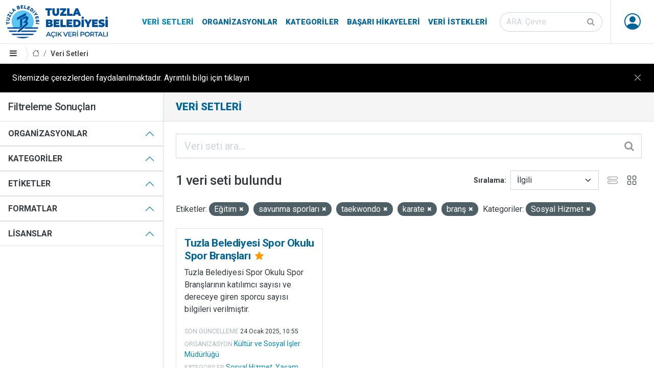

--- FILE ---
content_type: text/html; charset=utf-8
request_url: https://veri.tuzla.bel.tr/dataset/?tags=E%C4%9Fitim&tags=savunma+sporlar%C4%B1&tags=taekwondo&tags=karate&_tags_limit=0&groups=sosyal-hizmet&tags=bran%C5%9F
body_size: 27417
content:

<!DOCTYPE html>

<html lang="tr" class="tuzla-theme pg_dataset_search sticky-footer">
<head>
	<meta charset="utf-8" />
	<meta name="generator" content="ckan 2.9.5" />
	<meta name="viewport" content="width=device-width, initial-scale=1.0">
	<title>Veri Setleri - Tuzla Belediyesi Açık Veri Portalı</title>
	<link rel="shortcut icon" href="/ico/favicon.ico"/>
		
		
	<link href="/webassets/ckanext-tuzla_theme/b7af1e14_tuzla_theme.css" rel="stylesheet"/>
	<script async src="https://www.googletagmanager.com/gtag/js?id=G-W33RMK6KZP"></script>
	<script>
		window.dataLayer = window.dataLayer || [];
		function gtag(){dataLayer.push(arguments);}
		gtag('js', new Date());
		gtag('config', 'G-W33RMK6KZP');
	</script>

	<script src="/js/cookie-info.js"></script>
	
	<script>
		const cookieInfo = new CookieInfo({
			body: 'Sitemizde çerezlerden faydalanılmaktadır. Ayrıntılı bilgi için tıklayın',
		});
	</script>



</head>
<body data-site-root="https://veri.tuzla.bel.tr/" data-locale-root="https://veri.tuzla.bel.tr/" >
		<header class="site-header sticky-top bg-white">
		
	<nav class="navbar navbar-expand-lg navbar-light py-0 border--bottom">
		<div class="container-fluid align-items-stretch pe-md-0">
			<a class="navbar-brand align-items-center d-flex" href="/"><img src="/img/logo.svg" alt="Tuzla Belediyesi Açık Veri Portalı" title="Tuzla Belediyesi Açık Veri Portalı" /></a>
			<button class="navbar-toggler" type="button" data-toggle="collapse" data-target="#navbarNavDropdown" data-bs-toggle="collapse" data-bs-target="#navbarNavDropdown" aria-controls="navbarNavDropdown" aria-expanded="false" aria-label="Toggle navigation">
				<span class="fa fa-bars fa-lg"></span>
			</button>
			<div class="collapse navbar-collapse align-items-stretch" id="navbarNavDropdown">
				
				<ul class="navbar-nav ms-auto mb-2 mb-lg-0 navbar-stretch">
					
  
  <li class="active"><a href="/dataset/">Veri Setleri</a></li><li><a href="/organization/">Organizasyonlar</a></li><li><a href="/group/">Kategoriler</a></li><li><a href="/showcase">Başarı Hikayeleri</a></li>

  
  <li><a href="/datarequest">Veri İstekleri</a></li>

				</ul>
				
				
				<form class="mb-2 mb-lg-0 mx-lg-3 form-stretch" action="/dataset/" method="get">
					<div class="input-group input-group-inside">
						<input id="field-sitewide-search" type="text" class="form-control rounded-pill" name="q" placeholder="ARA: Çevre" aria-label="Veri seti ara"/>
						<button class="btn" type="submit" aria-label="Gönder"><i class="fa fa-search"></i></button>
					</div>
				</form>
				

				

				<ul class="nav navbar-nav navbar-stretch ms--md-3">
					
						 
						 
						<li class="dropdown" data-module="me" data-me="">
							<a href="#" class="nav-avatar link-dark dropdown-toggle nocontent bg-anon" id="dropdownUser2" data-bs-toggle="dropdown" data-toggle="dropdown" aria-expanded="false">
								<i class="bi-person-circle"></i>
								
							</a>
							<ul class="dropdown-menu dropdown-menu-lg-end shadow">
						
								
    
								<li><a href="/user/login">Giriş</a></li>
								
								<li><a class="sub" href="/user/register">Kayıt ol</a></li>
								
								
    
    <li>
      <a href="/contact" title="İletişim">
        
           İletişim
        
      </a>
    </li>


							
								</ul>
							</li>
					


				</ul>
			</div>
		</div>
	</nav>

		
			<div class="toolbar d-flex position-relative pr-2 border-bottom border-top" role="navigation" aria-label="Sayfa işaretleri">
				
				<a class="btn border-end sidebar-trigger">
					<i class="fa fa-bars"></i>
				</a>
				
				
					
						<ol class="breadcrumb">
							
<li class="home"><a href="/" aria-label="Anasayfa"><i class="bi bi-house"></i><span> Anasayfa</span></a></li>
							
	<li class="active"><a href="/dataset/">Veri Setleri</a></li>

						</ol>
					
				
			</div>
		
		</header>
	
	<main class="d-flex flex-column">
			<div id="content" class="h-100 w-100 d-flex flex-column flex-grow-1">
				
					
						<div class="flash-messages">
							
								
							
						</div>
					

					
					
					<div class="row m-0 h-100 wrapper flex-grow-1">
						
						
							
								<aside class="secondary col-md-3 p-0 border-end d-flex flex-column overflow--hidden">
									
	<div class="filters">
		<h4 class="px-3 py-3 m-0 border-bottom">Filtreleme Sonuçları</h4>
		<div class="accordion accordion-flush" id="accordionFacets">
			
	<section class="accordion-item">
		<p class="accordion-header" id="facet_heading_1">
			<button class="accordion-button fw-bold bg-white text-body text-uppercase" type="button" data-toggle="collapse" data-target="#facet_collapse_1" data-bs-toggle="collapse" data-bs-target="#facet_collapse_1" aria-expanded="false" aria-controls="facet_collapse_1">
				Organizasyonlar
			</button>
		</p>
		
			<div id="facet_collapse_1" class="accordion-collapse collapse showw inn" aria-labelledby="facet_heading_1"><nav class="list-group list-group-flush" aria-label="Organizasyonlar">
					
						
						
						
						
						
						<a class="list-group-item list-group-item-action d-flex justify-content-between align-items-start " href="/dataset/?tags=E%C4%9Fitim&amp;tags=savunma+sporlar%C4%B1&amp;tags=taekwondo&amp;tags=karate&amp;tags=bran%C5%9F&amp;_tags_limit=0&amp;groups=sosyal-hizmet&amp;organization=kultur-ve-sosyal-isler-mudurlugu" title="Kültür ve Sosyal İşler Müdürlüğü">
							<span class="item-label pe-1">Kültür ve Sosyal İşler Müdürlüğü</span>
							<span class="item-count badge bg-secondary rounded-pill">1</span>
						</a>
						
					
					
				</nav>
				<div class="module-footer">
					
					
					
				</div>
			</div></section>
			
	<section class="accordion-item">
		<p class="accordion-header" id="facet_heading_2">
			<button class="accordion-button fw-bold bg-white text-body text-uppercase" type="button" data-toggle="collapse" data-target="#facet_collapse_2" data-bs-toggle="collapse" data-bs-target="#facet_collapse_2" aria-expanded="false" aria-controls="facet_collapse_2">
				Kategoriler
			</button>
		</p>
		
			<div id="facet_collapse_2" class="accordion-collapse collapse showw inn" aria-labelledby="facet_heading_2"><nav class="list-group list-group-flush" aria-label="Kategoriler">
					
						
						
						
						
						
						<a class="list-group-item list-group-item-action d-flex justify-content-between align-items-start  active" href="/dataset/?tags=E%C4%9Fitim&amp;tags=savunma+sporlar%C4%B1&amp;tags=taekwondo&amp;tags=karate&amp;tags=bran%C5%9F&amp;_tags_limit=0" title="">
							<span class="item-label pe-1">Sosyal Hizmet</span>
							<span class="item-count badge bg-secondary rounded-pill">1</span>
						</a>
						
					
						
						
						
						
						
						<a class="list-group-item list-group-item-action d-flex justify-content-between align-items-start " href="/dataset/?tags=E%C4%9Fitim&amp;tags=savunma+sporlar%C4%B1&amp;tags=taekwondo&amp;tags=karate&amp;tags=bran%C5%9F&amp;_tags_limit=0&amp;groups=sosyal-hizmet&amp;groups=yasam" title="">
							<span class="item-label pe-1">Yaşam</span>
							<span class="item-count badge bg-secondary rounded-pill">1</span>
						</a>
						
					
					
				</nav>
				<div class="module-footer">
					
					
					
				</div>
			</div></section>
			
	<section class="accordion-item">
		<p class="accordion-header" id="facet_heading_3">
			<button class="accordion-button fw-bold bg-white text-body text-uppercase" type="button" data-toggle="collapse" data-target="#facet_collapse_3" data-bs-toggle="collapse" data-bs-target="#facet_collapse_3" aria-expanded="false" aria-controls="facet_collapse_3">
				Etiketler
			</button>
		</p>
		
			<div id="facet_collapse_3" class="accordion-collapse collapse showw inn" aria-labelledby="facet_heading_3"><nav class="list-group list-group-flush" aria-label="Etiketler">
					
						
						
						
						
						
						<a class="list-group-item list-group-item-action d-flex justify-content-between align-items-start  active" href="/dataset/?tags=E%C4%9Fitim&amp;tags=savunma+sporlar%C4%B1&amp;tags=taekwondo&amp;tags=karate&amp;_tags_limit=0&amp;groups=sosyal-hizmet" title="">
							<span class="item-label pe-1">branş</span>
							<span class="item-count badge bg-secondary rounded-pill">1</span>
						</a>
						
					
						
						
						
						
						
						<a class="list-group-item list-group-item-action d-flex justify-content-between align-items-start  active" href="/dataset/?tags=savunma+sporlar%C4%B1&amp;tags=taekwondo&amp;tags=karate&amp;tags=bran%C5%9F&amp;_tags_limit=0&amp;groups=sosyal-hizmet" title="">
							<span class="item-label pe-1">Eğitim</span>
							<span class="item-count badge bg-secondary rounded-pill">1</span>
						</a>
						
					
						
						
						
						
						
						<a class="list-group-item list-group-item-action d-flex justify-content-between align-items-start " href="/dataset/?tags=E%C4%9Fitim&amp;tags=savunma+sporlar%C4%B1&amp;tags=taekwondo&amp;tags=karate&amp;tags=bran%C5%9F&amp;_tags_limit=0&amp;groups=sosyal-hizmet&amp;tags=futbol" title="">
							<span class="item-label pe-1">futbol</span>
							<span class="item-count badge bg-secondary rounded-pill">1</span>
						</a>
						
					
						
						
						
						
						
						<a class="list-group-item list-group-item-action d-flex justify-content-between align-items-start  active" href="/dataset/?tags=E%C4%9Fitim&amp;tags=savunma+sporlar%C4%B1&amp;tags=taekwondo&amp;tags=bran%C5%9F&amp;_tags_limit=0&amp;groups=sosyal-hizmet" title="">
							<span class="item-label pe-1">karate</span>
							<span class="item-count badge bg-secondary rounded-pill">1</span>
						</a>
						
					
						
						
						
						
						
						<a class="list-group-item list-group-item-action d-flex justify-content-between align-items-start " href="/dataset/?tags=E%C4%9Fitim&amp;tags=savunma+sporlar%C4%B1&amp;tags=taekwondo&amp;tags=karate&amp;tags=bran%C5%9F&amp;_tags_limit=0&amp;groups=sosyal-hizmet&amp;tags=kickboks" title="">
							<span class="item-label pe-1">kickboks</span>
							<span class="item-count badge bg-secondary rounded-pill">1</span>
						</a>
						
					
						
						
						
						
						
						<a class="list-group-item list-group-item-action d-flex justify-content-between align-items-start " href="/dataset/?tags=E%C4%9Fitim&amp;tags=savunma+sporlar%C4%B1&amp;tags=taekwondo&amp;tags=karate&amp;tags=bran%C5%9F&amp;_tags_limit=0&amp;groups=sosyal-hizmet&amp;tags=muay+tai" title="">
							<span class="item-label pe-1">muay tai</span>
							<span class="item-count badge bg-secondary rounded-pill">1</span>
						</a>
						
					
						
						
						
						
						
						<a class="list-group-item list-group-item-action d-flex justify-content-between align-items-start  active" href="/dataset/?tags=E%C4%9Fitim&amp;tags=taekwondo&amp;tags=karate&amp;tags=bran%C5%9F&amp;_tags_limit=0&amp;groups=sosyal-hizmet" title="">
							<span class="item-label pe-1">savunma sporları</span>
							<span class="item-count badge bg-secondary rounded-pill">1</span>
						</a>
						
					
						
						
						
						
						
						<a class="list-group-item list-group-item-action d-flex justify-content-between align-items-start " href="/dataset/?tags=E%C4%9Fitim&amp;tags=savunma+sporlar%C4%B1&amp;tags=taekwondo&amp;tags=karate&amp;tags=bran%C5%9F&amp;_tags_limit=0&amp;groups=sosyal-hizmet&amp;tags=spor" title="">
							<span class="item-label pe-1">spor</span>
							<span class="item-count badge bg-secondary rounded-pill">1</span>
						</a>
						
					
						
						
						
						
						
						<a class="list-group-item list-group-item-action d-flex justify-content-between align-items-start " href="/dataset/?tags=E%C4%9Fitim&amp;tags=savunma+sporlar%C4%B1&amp;tags=taekwondo&amp;tags=karate&amp;tags=bran%C5%9F&amp;_tags_limit=0&amp;groups=sosyal-hizmet&amp;tags=sporcu" title="">
							<span class="item-label pe-1">sporcu</span>
							<span class="item-count badge bg-secondary rounded-pill">1</span>
						</a>
						
					
						
						
						
						
						
						<a class="list-group-item list-group-item-action d-flex justify-content-between align-items-start  active" href="/dataset/?tags=E%C4%9Fitim&amp;tags=savunma+sporlar%C4%B1&amp;tags=karate&amp;tags=bran%C5%9F&amp;_tags_limit=0&amp;groups=sosyal-hizmet" title="">
							<span class="item-label pe-1">taekwondo</span>
							<span class="item-count badge bg-secondary rounded-pill">1</span>
						</a>
						
					
						
						
						
						
						
						<a class="list-group-item list-group-item-action d-flex justify-content-between align-items-start " href="/dataset/?tags=E%C4%9Fitim&amp;tags=savunma+sporlar%C4%B1&amp;tags=taekwondo&amp;tags=karate&amp;tags=bran%C5%9F&amp;_tags_limit=0&amp;groups=sosyal-hizmet&amp;tags=wushu" title="">
							<span class="item-label pe-1">wushu</span>
							<span class="item-count badge bg-secondary rounded-pill">1</span>
						</a>
						
					
						
						
						
						
						
						<a class="list-group-item list-group-item-action d-flex justify-content-between align-items-start " href="/dataset/?tags=E%C4%9Fitim&amp;tags=savunma+sporlar%C4%B1&amp;tags=taekwondo&amp;tags=karate&amp;tags=bran%C5%9F&amp;_tags_limit=0&amp;groups=sosyal-hizmet&amp;tags=y%C3%BCzme" title="">
							<span class="item-label pe-1">yüzme</span>
							<span class="item-count badge bg-secondary rounded-pill">1</span>
						</a>
						
					
					
				</nav>
				<div class="module-footer">
					
					<a href="/dataset/?tags=E%C4%9Fitim&amp;tags=savunma+sporlar%C4%B1&amp;tags=taekwondo&amp;tags=karate&amp;tags=bran%C5%9F&amp;groups=sosyal-hizmet" class="read-more">Sadece popüler Etiketler</a>
					
				</div>
			</div></section>
			
	<section class="accordion-item">
		<p class="accordion-header" id="facet_heading_4">
			<button class="accordion-button fw-bold bg-white text-body text-uppercase" type="button" data-toggle="collapse" data-target="#facet_collapse_4" data-bs-toggle="collapse" data-bs-target="#facet_collapse_4" aria-expanded="false" aria-controls="facet_collapse_4">
				Formatlar
			</button>
		</p>
		
			<div id="facet_collapse_4" class="accordion-collapse collapse showw inn" aria-labelledby="facet_heading_4"><nav class="list-group list-group-flush" aria-label="Formatlar">
					
						
						
						
						
						
						<a class="list-group-item list-group-item-action d-flex justify-content-between align-items-start " href="/dataset/?tags=E%C4%9Fitim&amp;tags=savunma+sporlar%C4%B1&amp;tags=taekwondo&amp;tags=karate&amp;tags=bran%C5%9F&amp;_tags_limit=0&amp;groups=sosyal-hizmet&amp;res_format=CSV" title="">
							<span class="item-label pe-1">CSV</span>
							<span class="item-count badge bg-secondary rounded-pill">1</span>
						</a>
						
					
					
				</nav>
				<div class="module-footer">
					
					
					
				</div>
			</div></section>
			
	<section class="accordion-item">
		<p class="accordion-header" id="facet_heading_5">
			<button class="accordion-button fw-bold bg-white text-body text-uppercase" type="button" data-toggle="collapse" data-target="#facet_collapse_5" data-bs-toggle="collapse" data-bs-target="#facet_collapse_5" aria-expanded="false" aria-controls="facet_collapse_5">
				Lisanslar
			</button>
		</p>
		
			<div id="facet_collapse_5" class="accordion-collapse collapse showw inn" aria-labelledby="facet_heading_5"><nav class="list-group list-group-flush" aria-label="Lisanslar">
					
						
						
						
						
						
						<a class="list-group-item list-group-item-action d-flex justify-content-between align-items-start " href="/dataset/?tags=E%C4%9Fitim&amp;tags=savunma+sporlar%C4%B1&amp;tags=taekwondo&amp;tags=karate&amp;tags=bran%C5%9F&amp;_tags_limit=0&amp;groups=sosyal-hizmet&amp;license_id=cc-by" title="Creative Commons - Alıntı (CC BY)">
							<span class="item-label pe-1">Creative Commons - Alıntı (CC BY)</span>
							<span class="item-count badge bg-secondary rounded-pill">1</span>
						</a>
						
					
					
				</nav>
				<div class="module-footer">
					
					
					
				</div>
			</div></section>
			
		</div>
	</div>

								</aside>
							
						
							<div class="primary col p-0 p--3 p-lg--4" role="main">
								
									<div class="page-title">
										<div class="px-0 px-md-4 ">
											<h1 class="page-title-heading">Veri Setleri</h1>
											<div class="page-description"></div>
										</div>
									</div>
								
																
								
									<article class="page"><div class="page-content">
											
											
											
	
		
			
		
		







<form id="dataset-search-form" class="search-form" method="get" data-module="select-switch">

	
		<div class="input-group input-group-lg input-group-inside mb-4">
			<input aria-label="Veri seti ara..." id="field-giant-search" type="text" class="form-control" name="q" value="" autocomplete="off" placeholder="Veri seti ara...">
			
			<button class="btn" type="submit" value="search" aria-label="Gönder">
				<i class="fa fa-search"></i>
			</button>
			
		</div>
	

	
		<span>
  
  

  
  
  
  <input type="hidden" name="tags" value="Eğitim" />
  
  
  
  
  
  <input type="hidden" name="tags" value="savunma sporları" />
  
  
  
  
  
  <input type="hidden" name="tags" value="taekwondo" />
  
  
  
  
  
  <input type="hidden" name="tags" value="karate" />
  
  
  
  
  
  <input type="hidden" name="tags" value="branş" />
  
  
  
  
  
  <input type="hidden" name="groups" value="sosyal-hizmet" />
  
  
  
  </span>
	

	<div class="row justify-content-between align-items-center">
		
			
				<h1 class="col-auto">

  
  
  
  

1 veri seti bulundu</h1>
			
		
		
			
				<div class="form-group control-order-by col-auto d-flex align-items-center">
					<label for="field-order-by">Sıralama</label>
					<select id="field-order-by" name="sort" class="form-control form-select">
						
							
								<option value="score desc, metadata_modified desc" selected="selected">İlgili</option>
							
						
							
								<option value="title_string asc">İsme Göre Artan</option>
							
						
							
								<option value="title_string desc">İsme Göre Azalan</option>
							
						
							
								<option value="metadata_modified desc">Son Güncelleme</option>
							
						
							
								<option value="views_total desc">Popüler</option>
							
						
					</select>
					
					
					<div class="js-view-switcher d-flex">
						<button type="button" class="view-list btn btn-square opacity-50"><i class="bi-hdd-stack"></i></button>
						<button type="button" class="view-grid btn btn-square"><i class="bi-grid"></i></button>
					</div>
				</div>
			
		
	</div>

	
		
			<div class="filter-list mb-4">
				
					
					<span class="facet">Etiketler:</span>
					
						<span class="filtered pill">Eğitim
							<a href="/dataset/?tags=savunma+sporlar%C4%B1&amp;tags=taekwondo&amp;tags=karate&amp;tags=bran%C5%9F&amp;_tags_limit=0&amp;groups=sosyal-hizmet" class="remove" title="Kaldır"><i class="fa fa-times"></i></a>
						</span>
					
						<span class="filtered pill">savunma sporları
							<a href="/dataset/?tags=E%C4%9Fitim&amp;tags=taekwondo&amp;tags=karate&amp;tags=bran%C5%9F&amp;_tags_limit=0&amp;groups=sosyal-hizmet" class="remove" title="Kaldır"><i class="fa fa-times"></i></a>
						</span>
					
						<span class="filtered pill">taekwondo
							<a href="/dataset/?tags=E%C4%9Fitim&amp;tags=savunma+sporlar%C4%B1&amp;tags=karate&amp;tags=bran%C5%9F&amp;_tags_limit=0&amp;groups=sosyal-hizmet" class="remove" title="Kaldır"><i class="fa fa-times"></i></a>
						</span>
					
						<span class="filtered pill">karate
							<a href="/dataset/?tags=E%C4%9Fitim&amp;tags=savunma+sporlar%C4%B1&amp;tags=taekwondo&amp;tags=bran%C5%9F&amp;_tags_limit=0&amp;groups=sosyal-hizmet" class="remove" title="Kaldır"><i class="fa fa-times"></i></a>
						</span>
					
						<span class="filtered pill">branş
							<a href="/dataset/?tags=E%C4%9Fitim&amp;tags=savunma+sporlar%C4%B1&amp;tags=taekwondo&amp;tags=karate&amp;_tags_limit=0&amp;groups=sosyal-hizmet" class="remove" title="Kaldır"><i class="fa fa-times"></i></a>
						</span>
					
				
					
					<span class="facet">Kategoriler:</span>
					
						<span class="filtered pill">Sosyal Hizmet
							<a href="/dataset/?tags=E%C4%9Fitim&amp;tags=savunma+sporlar%C4%B1&amp;tags=taekwondo&amp;tags=karate&amp;tags=bran%C5%9F&amp;_tags_limit=0" class="remove" title="Kaldır"><i class="fa fa-times"></i></a>
						</span>
					
				
			</div>
		
	

</form>




	
	
		






	<ul class="js-view-dataset-switch dataset-grid">
		
			

	








	<li class="dataset-item col ">
		<div class="card h-100">
			<div class="card-body position-relative">
				
				
					<h4 class="dataset-heading brand-title mt-0">
						
						
						
						<a href="/dataset/tuzla-belediyesi-spor-okulu-spor-branslari" class="stretched-link">
						</a>
						Tuzla Belediyesi Spor Okulu Spor Branşları
						
						<small class="mx-1">

<i class="fa fa-star text-warning" title="297 son görüntülenme Popüler"></i>
</small>
						<span class="small">
							
							
							
						</span>
					</h4>
				
				
				
					
						
						<div class="text-break">Tuzla Belediyesi Spor Okulu Spor Branşlarının katılımcı sayısı ve dereceye giren sporcu sayısı bilgileri verilmiştir.</div>
					
				
			</div>
			<div class="px-3 pb-3 dataset-metadata flex-wrap align-items-center">
				
				<div class="d-flex align-items-center">
					<div class="small pt-1 dataset-meta-margin">
						<small class="dataset-metadata-label text-muted text-uppercase lh-1">Son güncelleme</small>
						<span class="small dataset-meta-margin">
<span class="automatic-local-datetime" data-datetime="2025-01-24T10:55:18+0000">
    Ocak 24, 2025, 10:55 (UTC)
</span></span>
					</div>
				</div>
				<div class="small pt-1 dataset-meta-margin"><small class="dataset-metadata-label text-muted text-uppercase lh-1">Organizasyon</small>
				
					<a href="/organization/kultur-ve-sosyal-isler-mudurlugu">
					Kültür ve Sosyal İşler Müdürlüğü
					</a>
				
				
				</div>
				<div class="small pt-1 dataset-meta-margin"><small class="dataset-metadata-label text-muted text-uppercase lh-1">Kategoriler</small> 
					
						<a href="/group/sosyal-hizmet">Sosyal Hizmet</a>, 
					
						<a href="/group/yasam">Yaşam</a>
					
				</div>
				
			</div>
			<div class="card-footer">
				<div class="d-flex align-items-center">
					
						<div class="pe-2" title="Görüntülenme"><i class="fa fa-eye"></i> 
						297
						</div>
					
					
						
						
						
							
								<ul class="dataset-resources list-unstyled">
									

										
											<li>
												<a href="/dataset/tuzla-belediyesi-spor-okulu-spor-branslari" class="badge badge-default" data-format="csv">CSV</a>
											</li>
										

										
											
										
											
											<li style="opacity: 0.75">
												<a href="/dataset/tuzla-belediyesi-spor-okulu-spor-branslari" class="badge badge-default" data-format="tsv">TSV</a>
											</li>
											
										
											
											<li style="opacity: 0.75">
												<a href="/dataset/tuzla-belediyesi-spor-okulu-spor-branslari" class="badge badge-default" data-format="json">JSON</a>
											</li>
											
										
											
											<li style="opacity: 0.75">
												<a href="/dataset/tuzla-belediyesi-spor-okulu-spor-branslari" class="badge badge-default" data-format="xml">XML</a>
											</li>
											
										
											
											<li style="opacity: 0.75">
												<a href="/dataset/tuzla-belediyesi-spor-okulu-spor-branslari" class="badge badge-default" data-format="api">API</a>
											</li>
											
										

									
								</ul>
							
						
					
				</div>
			</div>
		</div>
	</li>

		
	</ul>

		
	

	
		
	

										</div>
									</article>
								
							</div>
						
					</div>
				
			</div>
		</main>
		<footer class="bg-brand theme-dark">
	<div class="py-1 container-fluid navbar-dark navbar-expand-lg d-flex flex-column flex-lg--row align-items-center justify-content-between">
		<ul class="navbar-nav nav align-items-center justify-content-center">
			<li class="nav-item"><a class="nav-link p-2 p-lg-3 text-white" href="/pdf/acik-veri-stratejisi.pdf" target="_blank">Açık Veri Stratejisi</a></li>
			<li class="nav-item"><a class="nav-link p-2 p-lg-3 text-white" href="https://maraton.tuzla.bel.tr" target="_blank">Veri Maratonu</a></li>
			<li class="nav-item"><a class="nav-link p-2 p-lg-3 text-white" href="/pages/open-data-dictionary">Açık Veri Sözlüğü</a></li>
			<li class="nav-item"><a class="nav-link p-2 p-lg-3 text-white" href="/pages/partners">Paydaşlar</a></li>
			<li class="nav-item"><a class="nav-link p-2 p-lg-3 text-white" href="/pages/faq">Sık Sorulan Sorular</a></li>
			<li class="nav-item"><a class="nav-link p-2 p-lg-3 text-white" href="/pages/about-us">Hakkımızda</a></li>
			<li class="nav-item"><a class="nav-link p-2 p-lg-3 text-white" href="/contact">İletişim</a></li>
		</ul>
		<div class="d-flex flex-column flex-lg-row text-center">
			<ul class="list-unstyled d-flex fs-2">
			<li><a href="https://www.tuzla.bel.tr" target="_blank" class="d-block p-2 px-lg-3 bi bi-house-fill"></a></li>
			<li><a href="https://twitter.com/tuzlabelediyesi" target="_blank" class="d-block p-2 px-lg-3 bi bi-twitter"></a></li>
			<li><a href="https://www.facebook.com/tuzlabelediyesi" target="_blank" class="d-block p-2 px-lg-3 bi bi-facebook"></a></li>
			<li><a href="https://www.instagram.com/tuzlabelediyesi" target="_blank" class="d-block p-2 px-lg-3 bi bi-instagram"></a></li>
			<li><a href="https://www.youtube.com/channel/UC1MH5E75aaug2BtZYyYZG1Q" target="_blank" class="d-block p-2 px-lg-3 bi bi-youtube"></a></li>
			<li><a href="https://www.tiktok.com/@tuzlabelediyesi" target="_blank" class="d-block p-2 px-lg-3 bi bi-tiktok"></a></li>
			<li><a href="https://wa.me/9005309190906" target="_blank" class="d-block p-2 px-lg-3 bi bi-whatsapp"></a></li>
			</ul>
		</div>
		<ul class="navbar-nav nav align-items-center justify-content-center small">
			<li class="nav-item"><a class="nav-link p-2 p-lg-3 text-white" href="/pages/license">Lisans</a></li>
			<li class="nav-item"><a class="nav-link p-2 p-lg-3 text-white" href="/pages/terms-of-use">Kullanım Koşulları</a></li>
			<li class="nav-item"><a class="nav-link p-2 p-lg-3 text-white" href="/pages/clarification-text">Aydınlatma Metni</a></li>
		</ul>
		<div class="d-flex flex-column flex-lg-row text-center">
			<div class="p-2 p-lg-3 small text-white">© 2026 Tuzla Belediyesi Açık Veri Portalı</div>
		</div>
	</div>
</footer>
	
	
	
	
		
	
	
	

		
	<script src="/webassets/vendor/27799926_jquery.js" type="text/javascript"></script>
<script src="/webassets/vendor/9e73c5a3_vendor.js" type="text/javascript"></script>
<script src="/webassets/vendor/b9d13152_bootstrap.js" type="text/javascript"></script>
<script src="/webassets/base/2a4120c5_main.js" type="text/javascript"></script>
<script src="/webassets/base/0207e4b8_ckan.js" type="text/javascript"></script>
<script src="/webassets/base/61cf553c_tracking.js" type="text/javascript"></script>
<script src="/webassets/ckanext-tuzla_theme/c315e0b1_tederga.js" type="text/javascript"></script>
</body>
</html>